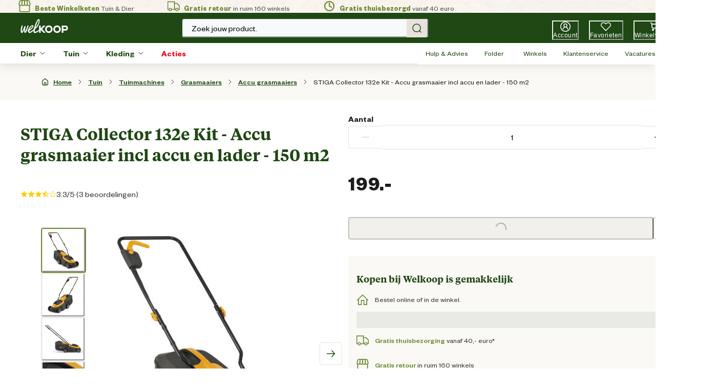

--- FILE ---
content_type: application/javascript; charset=utf8
request_url: https://www.welkoop.nl/mobify/bundle/501/573.js
body_size: 3102
content:
"use strict";(self.__LOADABLE_LOADED_CHUNKS__=self.__LOADABLE_LOADED_CHUNKS__||[]).push([[573],{3204:(e,r,o)=>{o.d(r,{G:()=>a});var t=o(43719),n=o(32088),a=e=>(0,n.jsx)(t.B.div,{className:"chakra-stack__divider",...e,__css:{...e.__css,borderWidth:0,alignSelf:"stretch",borderColor:"inherit",width:"auto",height:"auto"}});a.displayName="StackDivider"},92352:(e,r,o)=>{o.d(r,{h:()=>d,k:()=>f});var t=o(58765),n=o(38855),a=o(43719),s=o(44515),i=o(73352),l=o(30061),c=o(32088),[u,d]=(0,l.q)({name:"ProgressStylesContext",errorMessage:"useProgressStyles returned is 'undefined'. Seems you forgot to wrap the components in \"<Progress />\" "}),p=(0,n.R)(((e,r)=>{const{min:o,max:n,value:s,isIndeterminate:i,role:l,...u}=e,p=(0,t.SD)({value:s,min:o,max:n,isIndeterminate:i,role:l}),f={height:"100%",...d().filledTrack};return(0,c.jsx)(a.B.div,{ref:r,style:{width:`${p.percent}%`,...u.style},...p.bind,...u,__css:f})})),f=(0,n.R)(((e,r)=>{var o;const{value:n,min:l=0,max:d=100,hasStripe:f,isAnimated:m,children:v,borderRadius:b,isIndeterminate:g,"aria-label":h,"aria-labelledby":w,"aria-valuetext":x,title:y,role:_,...k}=(0,s.MN)(e),P=(0,i.o5)("Progress",e),C=null!=b?b:null==(o=P.track)?void 0:o.borderRadius,O={animation:`${t._4} 1s linear infinite`},j={...!g&&f&&m&&O,...g&&{position:"absolute",willChange:"left",minWidth:"50%",animation:`${t.qB} 1s ease infinite normal none running`}},D={overflow:"hidden",position:"relative",...P.track};return(0,c.jsx)(a.B.div,{ref:r,borderRadius:C,__css:D,...k,children:(0,c.jsxs)(u,{value:P,children:[(0,c.jsx)(p,{"aria-label":h,"aria-labelledby":w,"aria-valuetext":x,min:l,max:d,value:n,isIndeterminate:g,css:j,borderRadius:C,title:y,role:_}),v]})})}));f.displayName="Progress"},58765:(e,r,o)=>{o.d(r,{SD:()=>l,_4:()=>i,e$:()=>a,qB:()=>s,t0:()=>n});var t=o(44053),n=(0,t.i7)({"0%":{strokeDasharray:"1, 400",strokeDashoffset:"0"},"50%":{strokeDasharray:"400, 400",strokeDashoffset:"-100"},"100%":{strokeDasharray:"400, 400",strokeDashoffset:"-260"}}),a=(0,t.i7)({"0%":{transform:"rotate(0deg)"},"100%":{transform:"rotate(360deg)"}}),s=(0,t.i7)({"0%":{left:"-40%"},"100%":{left:"100%"}}),i=(0,t.i7)({from:{backgroundPosition:"1rem 0"},to:{backgroundPosition:"0 0"}});function l(e){const{value:r=0,min:o,max:t,valueText:n,getValueText:a,isIndeterminate:s,role:i="progressbar"}=e,l=function(e,r,o){return 100*(e-r)/(o-r)}(r,o,t);return{bind:{"data-indeterminate":s?"":void 0,"aria-valuemax":t,"aria-valuemin":o,"aria-valuenow":s?void 0:r,"aria-valuetext":(()=>{if(null!=r)return"function"==typeof a?a(r,l):n})(),role:i},percent:l,value:r}}},32440:(e,r,o)=>{o.d(r,{X:()=>p,k:()=>d});var t=o(38855),n=o(73352),a=o(44515),s=o(43719),i=o(29857),l=o(30061),c=o(32088),[u,d]=(0,l.q)({name:"TableStylesContext",errorMessage:"useTableStyles returned is 'undefined'. Seems you forgot to wrap the components in \"<Table />\" "}),p=(0,t.R)(((e,r)=>{const o=(0,n.o5)("Table",e),{className:t,layout:l,...d}=(0,a.MN)(e);return(0,c.jsx)(u,{value:o,children:(0,c.jsx)(s.B.table,{ref:r,__css:{tableLayout:l,...o.table},className:(0,i.cx)("chakra-table",t),...d})})}));p.displayName="Table"},37594:(e,r,o)=>{o.d(r,{Tr:()=>i});var t=o(32440),n=o(38855),a=o(43719),s=o(32088),i=(0,n.R)(((e,r)=>{const o=(0,t.k)();return(0,s.jsx)(a.B.tr,{...e,ref:r,__css:o.tr})}))},4679:(e,r,o)=>{o.d(r,{N:()=>i});var t=o(32440),n=o(38855),a=o(43719),s=o(32088),i=(0,n.R)(((e,r)=>{const o=(0,t.k)();return(0,s.jsx)(a.B.tbody,{...e,ref:r,__css:o.tbody})}))},81857:(e,r,o)=>{o.d(r,{K:()=>i});var t=o(38855),n=o(43719),a=o(29857),s=o(32088),i=(0,t.R)(((e,r)=>{var o;const{overflow:t,overflowX:i,className:l,...c}=e;return(0,s.jsx)(n.B.div,{ref:r,className:(0,a.cx)("chakra-table__container",l),...c,__css:{display:"block",whiteSpace:"nowrap",WebkitOverflowScrolling:"touch",overflowX:null!=(o=null!=t?t:i)?o:"auto",overflowY:"hidden",maxWidth:"100%"}})}))},65016:(e,r,o)=>{o.d(r,{Td:()=>i});var t=o(32440),n=o(38855),a=o(43719),s=o(32088),i=(0,n.R)((({isNumeric:e,...r},o)=>{const n=(0,t.k)();return(0,s.jsx)(a.B.td,{...r,ref:o,__css:n.td,"data-is-numeric":e})}))},44309:(e,r,o)=>{o.d(r,{f:()=>m});var t=o(91051);function n(e){return["html","body","#document"].includes(e.localName)?e.ownerDocument.body:(0,t.sb)(e)&&function(e){const r=e.ownerDocument.defaultView||window,{overflow:o,overflowX:t,overflowY:n}=r.getComputedStyle(e);return/auto|scroll|overlay|hidden/.test(o+n+t)}(e)?e:n(function(e){return"html"===e.localName?e:e.assignedSlot||e.parentElement||e.ownerDocument.documentElement}(e))}var a=o(88296),s=o(98768),i=o(50289),l=o(40123),c=o(16597),u=o(29857),d=o(53828),p=e=>{var r;return(null==(r=e.current)?void 0:r.ownerDocument)||document},f=e=>{var r,o;return(null==(o=null==(r=e.current)?void 0:r.ownerDocument)?void 0:o.defaultView)||window};function m(e={}){const{openDelay:r=0,closeDelay:o=0,closeOnClick:t=!0,closeOnMouseDown:m,closeOnScroll:b,closeOnPointerDown:g=m,closeOnEsc:h=!0,onOpen:w,onClose:x,placement:y,id:_,isOpen:k,defaultIsOpen:P,arrowSize:C=10,arrowShadowColor:O,arrowPadding:j,modifiers:D,isDisabled:T,gutter:N,offset:S,direction:B,...E}=e,{isOpen:R,onOpen:I,onClose:A}=(0,i.j)({isOpen:k,defaultIsOpen:P,onOpen:w,onClose:x}),{referenceRef:L,getPopperProps:M,getArrowInnerProps:H,getArrowProps:$}=(0,a.E)({enabled:R,placement:y,arrowPadding:j,modifiers:D,gutter:N,offset:S,direction:B}),W=(0,d.useId)(),q=`tooltip-${null!=_?_:W}`,z=(0,d.useRef)(null),F=(0,d.useRef)(),V=(0,d.useCallback)((()=>{F.current&&(clearTimeout(F.current),F.current=void 0)}),[]),X=(0,d.useRef)(),K=(0,d.useCallback)((()=>{X.current&&(clearTimeout(X.current),X.current=void 0)}),[]),U=(0,d.useCallback)((()=>{K(),A()}),[A,K]),Y=function(e,r){return(0,d.useEffect)((()=>{const o=p(e);return o.addEventListener(v,r),()=>o.removeEventListener(v,r)}),[r,e]),()=>{const r=p(e),o=f(e);r.dispatchEvent(new o.CustomEvent(v))}}(z,U),G=(0,d.useCallback)((()=>{if(!T&&!F.current){R&&Y();const e=f(z);F.current=e.setTimeout(I,r)}}),[Y,T,R,I,r]),Z=(0,d.useCallback)((()=>{V();const e=f(z);X.current=e.setTimeout(U,o)}),[o,U,V]),J=(0,d.useCallback)((()=>{R&&t&&Z()}),[t,Z,R]),Q=(0,d.useCallback)((()=>{R&&g&&Z()}),[g,Z,R]),ee=(0,d.useCallback)((e=>{R&&"Escape"===e.key&&Z()}),[R,Z]);(0,l.M)((()=>p(z)),"keydown",h?ee:void 0),(0,l.M)((()=>{if(!b)return null;const e=z.current;if(!e)return null;const r=n(e);return"body"===r.localName?f(z):r}),"scroll",(()=>{R&&b&&U()}),{passive:!0,capture:!0}),(0,d.useEffect)((()=>{T&&(V(),R&&A())}),[T,R,A,V]),(0,d.useEffect)((()=>()=>{V(),K()}),[V,K]),(0,l.M)((()=>z.current),"pointerleave",Z);const re=(0,d.useCallback)(((e={},r=null)=>({...e,ref:(0,c.Px)(z,r,L),onPointerEnter:(0,u.Hj)(e.onPointerEnter,(e=>{"touch"!==e.pointerType&&G()})),onClick:(0,u.Hj)(e.onClick,J),onPointerDown:(0,u.Hj)(e.onPointerDown,Q),onFocus:(0,u.Hj)(e.onFocus,G),onBlur:(0,u.Hj)(e.onBlur,Z),"aria-describedby":R?q:void 0})),[G,Z,Q,R,q,J,L]),oe=(0,d.useCallback)(((e={},r=null)=>M({...e,style:{...e.style,[s.O3.arrowSize.var]:C?`${C}px`:void 0,[s.O3.arrowShadowColor.var]:O}},r)),[M,C,O]),te=(0,d.useCallback)(((e={},r=null)=>{const o={...e.style,position:"relative",transformOrigin:s.O3.transformOrigin.varRef};return{ref:r,...E,...e,id:q,role:"tooltip",style:o}}),[E,q]);return{isOpen:R,show:G,hide:Z,getTriggerProps:re,getTooltipProps:te,getTooltipPositionerProps:oe,getArrowProps:$,getArrowInnerProps:H}}var v="chakra-ui:close-tooltip"},43495:(e,r,o)=>{o.d(r,{m:()=>g});var t={exit:{scale:.85,opacity:0,transition:{opacity:{duration:.15,easings:"easeInOut"},scale:{duration:.2,easings:"easeInOut"}}},enter:{scale:1,opacity:1,transition:{opacity:{easings:"easeOut",duration:.2},scale:{duration:.2,ease:[.175,.885,.4,1.1]}}}},n=o(44309),a=o(98768),s=o(70482),i=o(43719),l=o(38855),c=o(73352),u=o(44515),d=o(44940),p=o(56910),f=o(43698),m=o(53828),v=o(32088),b=(0,i.B)(p.P.div),g=(0,l.R)(((e,r)=>{var o,l;const p=(0,c.Vl)("Tooltip",e),g=(0,u.MN)(e),h=(0,d.D)(),{children:w,label:x,shouldWrapChildren:y,"aria-label":_,hasArrow:k,bg:P,portalProps:C,background:O,backgroundColor:j,bgColor:D,motionProps:T,...N}=g,S=null!=(l=null!=(o=null!=O?O:j)?o:P)?l:D;if(S){p.bg=S;const e=(0,u.f4)(h,"colors",S);p[a.O3.arrowBg.var]=e}const B=(0,n.f)({...N,direction:h.direction});let E;if("string"==typeof w||y)E=(0,v.jsx)(i.B.span,{display:"inline-block",tabIndex:0,...B.getTriggerProps(),children:w});else{const e=m.Children.only(w);E=(0,m.cloneElement)(e,B.getTriggerProps(e.props,e.ref))}const R=!!_,I=B.getTooltipProps({},r),A=R?function(e,r=[]){const o=Object.assign({},e);for(const e of r)e in o&&delete o[e];return o}(I,["role","id"]):I,L=function(e,r){const o={};for(const r of["role","id"])r in e&&(o[r]=e[r]);return o}(I);return x?(0,v.jsxs)(v.Fragment,{children:[E,(0,v.jsx)(f.N,{children:B.isOpen&&(0,v.jsx)(s.Z,{...C,children:(0,v.jsx)(i.B.div,{...B.getTooltipPositionerProps(),__css:{zIndex:p.zIndex,pointerEvents:"none"},children:(0,v.jsxs)(b,{variants:t,initial:"exit",animate:"enter",exit:"exit",...T,...A,__css:p,children:[x,R&&(0,v.jsx)(i.B.span,{srOnly:!0,...L,children:_}),k&&(0,v.jsx)(i.B.div,{"data-popper-arrow":!0,className:"chakra-tooltip__arrow-wrapper",children:(0,v.jsx)(i.B.div,{"data-popper-arrow-inner":!0,className:"chakra-tooltip__arrow",__css:{bg:p.bg}})})]})})})})]}):(0,v.jsx)(v.Fragment,{children:w})}));g.displayName="Tooltip"}}]);